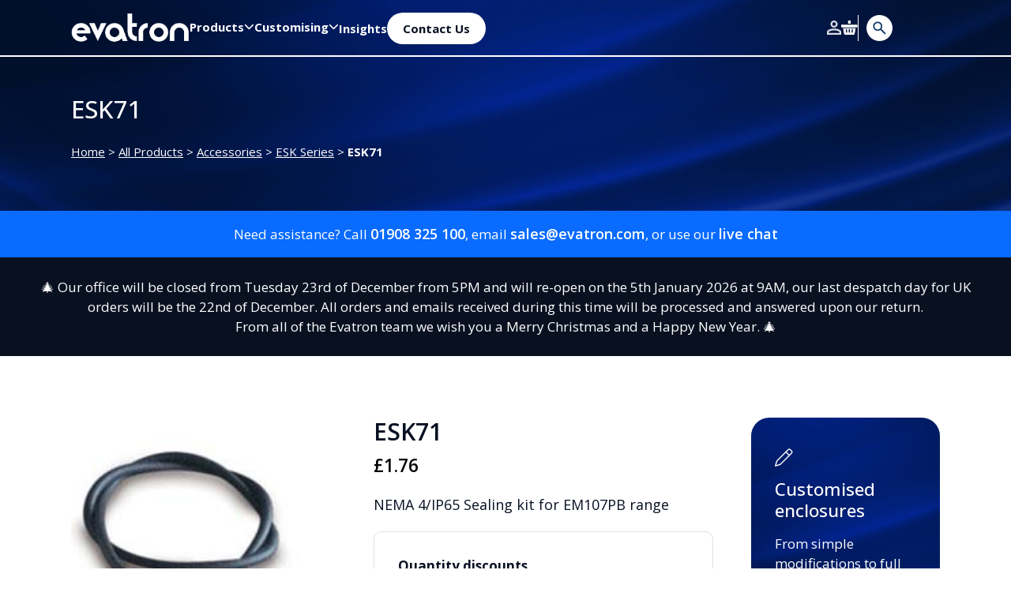

--- FILE ---
content_type: text/css
request_url: https://evatron.com/wp-content/themes/evatron/style.min.css?ver=1.1
body_size: 6995
content:
@import"https://fonts.googleapis.com/css2?family=Open+Sans:ital,wght@0,300..800;1,300..800&display=swap";.bg-lgrey{background:#f2f2f2}html{height:100%}body{margin:0;font-family:"Open Sans",serif;color:#071122;display:-webkit-box;display:-ms-flexbox;display:flex;-webkit-box-orient:vertical;-webkit-box-direction:normal;-ms-flex-direction:column;flex-direction:column;min-height:100%;font-size:1.0625rem}main{-webkit-box-flex:1;-ms-flex:1;flex:1}.container{padding-left:20px;padding-right:20px}@media(min-width: 1400px){.container{max-width:1390px}}a{color:#0680c4;text-decoration:none}h1,.h1,h2,.h2,h3,.h3,h4,.h4,h5,.h5{font-family:"Open Sans",serif}section h1,section .h1,section h2,section .h2,section h3,section .h3,section h4,section .h4,section h5,section .h5,section p{margin-bottom:1.1rem}h2,.h2,h1,.h1{font-size:1.56rem}@media(min-width: 992px){h2,.h2,h1,.h1{font-size:1.95rem}}h3,.h3{font-size:1.58rem}@media(min-width: 992px){h3,.h3{font-size:1.88rem}}h4,.h4{font-size:1.41rem}img{max-width:100%;height:auto}.btn,.button,.reset_variations,a.edit{border:none;border-color:#096bff;background:#096bff;background-color:#096bff !important;color:#fff !important;font-size:.875rem !important;font-weight:700 !important;border-radius:.625rem !important;padding:12px 20px !important;-webkit-transition:all .3s;transition:all .3s}.btn:hover,.button:hover,.reset_variations:hover,a.edit:hover{background:#183e6c !important}header{position:relative;color:#fff}header a{color:#fff}header .bg_img_base{position:absolute;top:0;left:0;width:100%;height:100%;-o-object-fit:cover;object-fit:cover}header .bg_img{position:absolute;bottom:0;left:0;width:100%;height:calc(100% - 72px);-o-object-fit:cover;object-fit:cover}header .topheader{position:relative;z-index:10}header .topheader.border{border:none !important;border-bottom:2px solid #fff !important}header .topheader .logo{width:150px}header .topheader .sidemenu{display:-webkit-box;display:-ms-flexbox;display:flex;gap:15px;-webkit-box-align:center;-ms-flex-align:center;align-items:center}header .topheader .sidemenu i{font-size:1.2rem;position:relative;top:2px}header .topheader .sidemenu img{display:block;height:18px;width:auto;cursor:pointer}header .topheader .sidemenu img.search{height:33px;border-left:1px solid #fff;padding-left:10px}header .menu{list-style:none;padding:0;margin:0;display:-webkit-box;display:-ms-flexbox;display:flex;gap:40px}header .menu #menu-item-104 a{background:#fff;color:#071122;border-radius:40px;padding:10px 20px;-webkit-transition:all .3s;transition:all .3s}header .menu #menu-item-104 a:hover{background:#096bff;color:#fff}header .menu #custom-menu-item{width:100%;border-bottom:1px solid;-webkit-column-span:all;-moz-column-span:all;column-span:all;padding-bottom:10px;font-size:1.41631rem;font-weight:600;margin-bottom:10px}header .menu a{text-decoration:none;font-size:.9375rem;font-weight:700}header .menu li.menu-item-has-children{position:relative}header .menu li.menu-item-has-children>a{display:-webkit-box;display:-ms-flexbox;display:flex;-webkit-box-align:center;-ms-flex-align:center;align-items:center;gap:10px}header .menu li.menu-item-has-children>a:after{font-family:"Font Awesome 6 Pro";content:"";font-weight:900;font-size:.8rem}header .menu li.menu-item-has-children:hover>.sub-menu{display:block}header .menu .sub-menu{display:none;position:absolute;color:#071122;border-radius:15px;list-style:none;padding:20px;left:50%;-webkit-transform:translateX(-50%);transform:translateX(-50%);min-width:300px;margin:auto;padding-top:80px}header .menu .sub-menu>*{-webkit-column-break-inside:avoid;-moz-column-break-inside:avoid;break-inside:avoid}header .menu .sub-menu a{font-size:.9375rem;font-weight:600;padding:15px 0;color:#071122;display:block}header .menu .sub-menu a:hover{color:#096bff}header .menu .sub-menu a span{display:-webkit-box;display:-ms-flexbox;display:flex;-webkit-box-align:baseline;-ms-flex-align:baseline;align-items:baseline}header .menu .sub-menu a span:before{content:url(assets/icons/arrow-right-mobile-menu.svg);margin-right:10px;vertical-align:middle;background:#fff;display:-webkit-inline-box;display:-ms-inline-flexbox;display:inline-flex;-webkit-box-align:end;-ms-flex-align:end;align-items:end;-webkit-box-pack:center;-ms-flex-pack:center;justify-content:center;border-radius:3px;-webkit-box-flex:0;-ms-flex:none;flex:none;display:-webkit-box;display:-ms-flexbox;display:flex;width:24px;height:24px;padding:6px 4px;-webkit-box-orient:vertical;-webkit-box-direction:normal;-ms-flex-direction:column;flex-direction:column;justify-content:center;-webkit-box-align:center;-ms-flex-align:center;align-items:center;gap:10px;-ms-flex-negative:0;flex-shrink:0;border-radius:4px;background:#f2f2f2}header .menu .sub-menu:before{content:"";background:#fff;position:absolute;bottom:0;left:0;width:100%;height:calc(100% - 60px);z-index:-1;border-radius:15px;-webkit-box-shadow:0 .5rem 1rem rgba(0,0,0,.15);box-shadow:0 .5rem 1rem rgba(0,0,0,.15)}header .menu #menu-item-150{position:static}header .menu #menu-item-150 .sub-menu{-webkit-column-count:4;-moz-column-count:4;column-count:4;-webkit-column-gap:20px;-moz-column-gap:20px;column-gap:20px;padding-left:300px;width:90vw;max-width:1300px;min-height:500px}header .menu #menu-item-150 .sub-menu li:first-child{position:absolute;width:250px;height:calc(100% + 20px);margin-left:-280px}header .menu #menu-item-150 .sub-menu li:first-child a{display:-webkit-box;display:-ms-flexbox;display:flex;-webkit-box-align:end;-ms-flex-align:end;align-items:end;-webkit-box-pack:center;-ms-flex-pack:center;justify-content:center;height:calc(100% - 120px);width:100%;background:url(assets/imgs/menu-bg.jpg);background-size:cover;background-position:center;border-radius:15px;overflow:hidden}header .menu #menu-item-150 .sub-menu li:first-child a span{background:#fff;padding:10px 19px;border-radius:8px}header .menu #menu-item-150 .sub-menu li:first-child a:hover span{color:#071122}header .menu #menu-item-150 .sub-menu li:not(:first-child):not(:nth-child(2)){display:inline-block;width:100%;vertical-align:top;-webkit-box-sizing:border-box;box-sizing:border-box}header .menu #menu-item-150 .sub-menu li:not(:first-child):not(:nth-child(2)) a{min-height:100px;display:-webkit-box;display:-ms-flexbox;display:flex;-webkit-box-align:start;-ms-flex-align:start;align-items:flex-start}header .mainheader{position:relative}header .mainheader .title_caption{font-size:1.2rem;max-width:800px;line-height:1.4}header .mainheader .thumbnail img{max-height:400px;width:auto;display:block;margin:auto;border-radius:10px;overflow:hidden}header .mainheader .header-content a{text-decoration:underline !important}header .header_filters{display:-webkit-box;display:-ms-flexbox;display:flex;-webkit-box-orient:vertical;-webkit-box-direction:normal;-ms-flex-direction:column;flex-direction:column;background:#fff;padding:30px;border-radius:10px;gap:25px;-webkit-box-shadow:var(--bs-box-shadow) !important;box-shadow:var(--bs-box-shadow) !important}header .header_filters form{display:-webkit-box;display:-ms-flexbox;display:flex;-webkit-box-orient:vertical;-webkit-box-direction:normal;-ms-flex-direction:column;flex-direction:column;gap:25px}header .header_filters form label{color:#000;font-size:1.0625rem;font-style:normal;font-weight:700;margin-bottom:10px}header .header_filters form input:not(.btn){width:100%;border-radius:.625rem;border:1px solid #bebebe;padding:10px}header .header_filters form .btn{width:100%;-webkit-box-pack:center;-ms-flex-pack:center;justify-content:center}@media(min-width: 992px){header .header_filters form{-webkit-box-orient:horizontal;-webkit-box-direction:normal;-ms-flex-direction:row;flex-direction:row;-webkit-box-align:end;-ms-flex-align:end;align-items:flex-end}header .header_filters form:first-child{min-width:35%}header .header_filters form:first-child .control.is-expanded{width:100%}}@media(min-width: 992px){header .header_filters{-webkit-box-orient:horizontal;-webkit-box-direction:normal;-ms-flex-direction:row;flex-direction:row}}header #search_modal{display:none;position:fixed;top:0;left:0;width:100%;height:100%;z-index:100;background:rgba(0,0,0,.55);padding-top:100px;overflow:auto;padding:70px 0}header #search_modal .modal_filters{display:none}.cat-has-thumb .mainheader{display:-webkit-box;display:-ms-flexbox;display:flex;-webkit-box-align:center;-ms-flex-align:center;align-items:center;-webkit-box-pack:center;-ms-flex-pack:center;justify-content:center;min-height:65vh}.cat-has-thumb .mainheader .thumbnail{position:absolute;top:0;left:0;width:100%;height:100%}.cat-has-thumb .mainheader .thumbnail img{width:100%;height:100%;-o-object-fit:cover;object-fit:cover;z-index:0;border-radius:0px;max-height:unset}.cat-has-thumb .header-content{background:rgba(242,242,242,.65);border-radius:1.4375rem;padding:50px 30px;max-width:700px;color:#000;position:relative;z-index:2}.cat-has-thumb .header-content a{color:#000}.cat-has-thumb .header-content #breadcrumbs{margin:0}.cat-has-thumb .topheader.border{border-bottom:none !important}.mobile-menu{display:none;background:#183e6c;position:fixed;left:0;top:0;width:100%;height:100%;z-index:2;color:#fff;padding-top:100px;overflow:auto;padding-bottom:100px}.mobile-menu a{text-decoration:none;display:block;font-size:1.375rem;font-style:normal;font-weight:600;line-height:normal;font-family:"Open Sans",serif;padding:25px 0;border-bottom:1px solid #fff;color:#fff}.mobile-menu a:before{content:url(assets/icons/arrow-right-mobile-menu.svg);margin-right:20px;vertical-align:middle;background:#fff;width:23px;height:23px;display:-webkit-inline-box;display:-ms-inline-flexbox;display:inline-flex;-webkit-box-align:end;-ms-flex-align:end;align-items:end;-webkit-box-pack:center;-ms-flex-pack:center;justify-content:center;border-radius:3px}.mobile-menu .menu>li:last-child a{border:none;display:-webkit-box;display:-ms-flexbox;display:flex;-webkit-box-pack:center;-ms-flex-pack:center;justify-content:center;-webkit-box-align:center;-ms-flex-align:center;align-items:center;background:#fff;color:#183e6c;border-radius:10px;margin-top:20px}.mobile-menu .menu>li:last-child a:before{font-family:"Font Awesome 6 Pro";content:"";font-weight:900;margin-right:20px;-webkit-font-smoothing:antialiased;font-size:1.2rem}.mobile-menu .menu{list-style:none;padding:0;margin:0}.mobile-menu .menu>li.active>a{position:relative}.mobile-menu .menu>li.active>a:before{position:absolute;right:0;-webkit-transform:rotate(180deg);transform:rotate(180deg)}.mobile-menu .menu .sub-menu{display:none;list-style:none;padding:0;margin:0;padding-top:10px}.mobile-menu .menu .sub-menu a{border:none;font-size:.9375rem;font-style:normal;font-weight:600;line-height:normal;padding:20px 0}.header_cta{background:#096bff;color:#fff;text-align:center;position:relative}.header_cta p,.header_cta a{font-size:1.125rem}.header_cta a{color:#fff;font-weight:600;text-decoration:none}.header_cta p:last-child{margin-bottom:0}.product-groups .title{font-size:1.88794rem;font-style:normal;font-weight:600;line-height:normal}.product-groups .eachprodcat{padding:25px;border-radius:1.4375rem;border:1px solid #bebebe;height:100%;background:#fff}.product-groups .eachprodcat a{text-decoration:none;display:-webkit-box;display:-ms-flexbox;display:flex;-webkit-box-orient:vertical;-webkit-box-direction:normal;-ms-flex-direction:column;flex-direction:column;-webkit-box-pack:justify;-ms-flex-pack:justify;justify-content:space-between;height:100%;color:inherit}.product-groups .eachprodcat .arrow-right{display:block;width:35px;margin-left:auto}.product-groups .eachprodcat h3{font-size:1.41631rem;font-style:normal;font-weight:600;line-height:normal}footer{background:#071122;color:#fff}footer a{text-decoration:none;color:#fff}footer a:hover{color:#105a91}footer .logo{width:200px}footer .menu{list-style:none;padding:0;margin:0}footer .menu a{margin-bottom:15px;display:block}footer .menu a:before{content:url(assets/icons/arrow-right-footer.svg);margin-right:20px;vertical-align:middle;background:#105a91;width:23px;height:23px;display:-webkit-inline-box;display:-ms-inline-flexbox;display:inline-flex;-webkit-box-align:end;-ms-flex-align:end;align-items:end;-webkit-box-pack:center;-ms-flex-pack:center;justify-content:center;border-radius:3px}.calltoaction .cta-content{position:relative;overflow:hidden;border-radius:15px;color:#fff;padding:50px 30px}.calltoaction .cta-content .bg-img{position:absolute;top:0;left:0;width:100%;height:100%;-o-object-fit:cover;object-fit:cover}.calltoaction .cta-content p,.calltoaction .cta-content a,.calltoaction .cta-content h1,.calltoaction .cta-content h2,.calltoaction .cta-content h3,.calltoaction .cta-content h4,.calltoaction .cta-content h5{margin:0}.calltoaction .cta-content .position-relative{display:-webkit-box;display:-ms-flexbox;display:flex;-webkit-box-orient:vertical;-webkit-box-direction:normal;-ms-flex-direction:column;flex-direction:column;gap:20px}.calltoaction .cta-content a.btn{margin-top:15px;display:-webkit-inline-box;display:-ms-inline-flexbox;display:inline-flex;-webkit-box-align:center;-ms-flex-align:center;align-items:center;-webkit-box-pack:center;-ms-flex-pack:center;justify-content:center;gap:10px;background:#fff !important;color:#183e6c !important}.calltoaction .cta-content a.btn i{font-size:1.2rem}.calltoaction .cta-content a.btn:hover{background:#096bff !important;color:#fff !important}.cta{position:relative;border-radius:1.4375rem;overflow:hidden;margin-bottom:70px;color:#fff;display:-webkit-box;display:-ms-flexbox;display:flex;-webkit-box-orient:vertical;-webkit-box-direction:normal;-ms-flex-direction:column;flex-direction:column;gap:20px}.cta .bg-img{position:absolute;top:0;left:0;width:100%;height:100%;-o-object-fit:cover;object-fit:cover;z-index:-1}.cta p,.cta a,.cta h1,.cta h2,.cta h3,.cta h4,.cta h5{margin:0}.cta a.btn{margin-top:15px;display:-webkit-inline-box;display:-ms-inline-flexbox;display:inline-flex;-webkit-box-align:center;-ms-flex-align:center;align-items:center;-webkit-box-pack:center;-ms-flex-pack:center;justify-content:center;gap:10px;background:#fff !important;color:#183e6c !important}.cta a.btn i{font-size:1.2rem}.cta a.btn:hover{background:#096bff !important;color:#fff !important}.insights a.insight{text-decoration:none;border-radius:23px;border:1px solid #bebebe;padding:20px;display:-webkit-box;display:-ms-flexbox;display:flex;-webkit-box-orient:vertical;-webkit-box-direction:normal;-ms-flex-direction:column;flex-direction:column;-webkit-box-pack:justify;-ms-flex-pack:justify;justify-content:space-between;height:100%;color:inherit}.insights a.insight img{border-radius:1.4375rem}.insights a.insight .title{font-weight:600}.insights a.insight .arrow-right{display:block;width:35px;margin-left:auto}#dimension_modal{position:fixed;top:0;left:0;background:rgba(0,0,0,.66);z-index:10;width:100%;height:100%;display:-webkit-box;display:-ms-flexbox;display:flex;-webkit-box-align:center;-ms-flex-align:center;align-items:center;-webkit-box-pack:center;-ms-flex-pack:center;justify-content:center;padding:30px;display:none}#dimension_modal .content{display:none;position:relative}#dimension_modal .content i.fa-regular.fa-xmark{position:absolute;top:0px;right:0px;cursor:pointer;background:gray;color:#fff;padding:12px}.productfilters{border-bottom:1px solid #bebebe;background:#fff;padding:50px 0}.productfilters .filter_reset:before{font-family:"Font Awesome 6 Pro";content:"";font-weight:900;margin-right:10px}.productfilters .tlr_label{display:-webkit-box;display:-ms-flexbox;display:flex;-webkit-box-align:center;-ms-flex-align:center;align-items:center;gap:10px;position:relative;cursor:pointer}.productfilters .tlr_label:before{content:"";width:20px;height:20px;border:1px solid;border-radius:50%;display:inline-block}.productfilters #tlr_checkbox{display:none}.productfilters #tlr_checkbox:checked~label:after{content:"";width:14px;height:14px;background:#071122;border-radius:50%;display:inline-block;position:absolute;left:3px}.productfilters .col div{margin:0}.productfilters .col.reset{-ms-flex-line-pack:end;align-content:end}.productfilters .col.tolerance{display:-webkit-box;display:-ms-flexbox;display:flex;-webkit-box-orient:vertical;-webkit-box-direction:normal;-ms-flex-direction:column;flex-direction:column}.productfilters .col.tolerance label{-webkit-box-flex:1;-ms-flex:1;flex:1}.productfilters .facetwp-input-wrap{width:100%}.productfilters .facetwp-facet{display:-webkit-box;display:-ms-flexbox;display:flex;gap:10px;width:100%}.productfilters .facetwp-facet input,.productfilters .facetwp-facet select,.productfilters .facetwp-facet .fs-label-wrap{border-radius:.625rem;border:1px solid #bebebe;padding:10px}.productfilters .facetwp-facet select,.productfilters .facetwp-facet input[type=text]{width:100%;min-width:0}.productfilters .fs-wrap{width:100%}.productfilters .filter_label{font-size:1.0625rem;font-weight:700;margin-bottom:10px;display:block}.productfilters .facetwp-submit,.productfilters .filter_reset{border:none;border-radius:.625rem;background:var(--Unclicked-Hyperlink, #096bff);color:#fff;padding:15px 20px;border:none !important}@media(max-width: 677px){.productfilters .filters-toggle{font-weight:700;margin:0}.productfilters .filters-toggle.active i{-webkit-transform:rotate(-180deg);transform:rotate(-180deg)}.productfilters .filter-wrapper{border-radius:10px;border:1px solid #e2e2e2;padding:15px;display:-webkit-box;display:-ms-flexbox;display:flex;-webkit-box-orient:vertical;-webkit-box-direction:normal;-ms-flex-direction:column;flex-direction:column;gap:20px}.productfilters .filters-row{display:none}}@media(min-width: 678px){.productfilters .filters-row{display:-webkit-box !important;display:-ms-flexbox !important;display:flex !important}}.productlist{margin:70px 0}.productlist .eachproduct{border-radius:1.4375rem;border:1px solid #bebebe;padding:20px;height:100%}.productlist .eachproduct .onsale{display:inline-block;background:red;color:#fff;border-radius:5px;padding:1px 7px;margin-bottom:15px;font-size:.79706rem;top:20px;right:28px;left:unset;width:auto;min-height:unset;line-height:2}.productlist .eachproduct .woocommerce-product-link{display:none}.productlist .eachproduct a{text-decoration:none;color:inherit}.productlist .eachproduct a .img_wrapper{margin-bottom:20px;text-align:center}.productlist .eachproduct a .woocommerce-loop-product__title{font-size:1.41631rem;font-style:normal;font-weight:600;line-height:normal;border-bottom:1px solid #bebebe;padding-bottom:20px}.productlist .eachproduct a .product-dimensions{font-size:1.125rem;font-weight:400;margin-bottom:15px}.productlist .eachproduct a .price{font-size:1.0625rem !important;font-weight:700;color:#000 !important}.productlist .eachproduct a .price del{color:red;opacity:1 !important}.woocommerce-message,.woocommerce-info{border-top-color:#096bff;display:-webkit-box;display:-ms-flexbox;display:flex;-webkit-box-align:center;-ms-flex-align:center;align-items:center;gap:20px;-webkit-box-pack:justify;-ms-flex-pack:justify;justify-content:space-between;-webkit-box-shadow:var(--bs-box-shadow) !important;box-shadow:var(--bs-box-shadow) !important;outline:none}.woocommerce-message:before,.woocommerce-info:before{color:#096bff;top:50%;-webkit-transform:translateY(-50%);transform:translateY(-50%)}.woocommerce-message:after,.woocommerce-info:after{display:none}.single-product .onsale{display:none}.single-product .product.sale .entry-summary:before{content:"Sale";display:inline-block;background:red;color:#fff;border-radius:5px;padding:1px 7px;margin-bottom:15px;font-size:.79706rem}.single-product .price del{color:red;opacity:1 !important}.single-product .woocommerce-notices-wrapper{margin-top:30px}.single-product .woocommerce-notices-wrapper .button{background-color:#096bff;color:#fff;font-size:.875rem;font-weight:700;border-radius:.625rem;padding:20px}.single-product section.up-sells.upsells.products{margin:70px 0}.single-product section.related.products{margin-bottom:100px}.single-product h2{font-style:normal;font-weight:600;margin-bottom:30px}.single-product .entry-summary,.single-product .woocommerce-product-gallery{width:100% !important}.single-product .entry-summary .product_title,.single-product .woocommerce-product-gallery .product_title{font-size:1.88794rem;font-weight:600}.single-product .entry-summary .price,.single-product .woocommerce-product-gallery .price{font-size:1.41631rem !important;color:#000 !important;font-weight:600}.single-product .entry-summary .product-dimensions,.single-product .woocommerce-product-gallery .product-dimensions{font-size:1.125rem;font-weight:700}.single-product .entry-summary .woocommerce-product-details__short-description,.single-product .woocommerce-product-gallery .woocommerce-product-details__short-description{margin:20px 0;font-size:1.125rem;font-weight:400}.single-product .entry-summary .variations_form select,.single-product .woocommerce-product-gallery .variations_form select{border-radius:.625rem;border:1px solid #e2e2e2;padding:10px}.single-product .entry-summary .rp_wcdpd_product_page,.single-product .woocommerce-product-gallery .rp_wcdpd_product_page{margin:0;border-radius:.625rem;border:1px solid #e2e2e2;padding:30px}.single-product .entry-summary .rp_wcdpd_product_page .rp_wcdpd_product_page_title,.single-product .woocommerce-product-gallery .rp_wcdpd_product_page .rp_wcdpd_product_page_title{font-size:1.0625rem;font-weight:700;margin-bottom:15px}.single-product .entry-summary .rp_wcdpd_product_page td,.single-product .woocommerce-product-gallery .rp_wcdpd_product_page td{padding:10px 0}.single-product .entry-summary form.cart,.single-product .woocommerce-product-gallery form.cart{display:-webkit-box;display:-ms-flexbox;display:flex;-webkit-box-orient:vertical;-webkit-box-direction:normal;-ms-flex-direction:column;flex-direction:column;-ms-flex-wrap:wrap;flex-wrap:wrap;gap:10px;-webkit-box-pack:justify;-ms-flex-pack:justify;justify-content:space-between}.single-product .entry-summary form.cart .single_variation_wrap,.single-product .woocommerce-product-gallery form.cart .single_variation_wrap{width:100%}.single-product .entry-summary form.cart .quantity,.single-product .woocommerce-product-gallery form.cart .quantity{display:-webkit-box;display:-ms-flexbox;display:flex;width:100%;-webkit-box-pack:center;-ms-flex-pack:center;justify-content:center;-webkit-box-align:center;-ms-flex-align:center;align-items:center;margin:25px 0 !important;-webkit-box-ordinal-group:2;-ms-flex-order:1;order:1;border-radius:10px;background:#f2f2f2;padding:15px 0}.single-product .entry-summary form.cart .quantity .quantity-label,.single-product .woocommerce-product-gallery form.cart .quantity .quantity-label{font-size:.875rem;font-weight:700;margin-right:10px;-webkit-box-ordinal-group:2;-ms-flex-order:1;order:1}.single-product .entry-summary form.cart .quantity input,.single-product .woocommerce-product-gallery form.cart .quantity input{border-radius:.625rem;border:1px solid #000;padding:10px;-moz-appearance:textfield;margin:0 10px;-webkit-box-ordinal-group:4;-ms-flex-order:3;order:3}.single-product .entry-summary form.cart .quantity input::-webkit-outer-spin-button,.single-product .entry-summary form.cart .quantity input::-webkit-inner-spin-button,.single-product .woocommerce-product-gallery form.cart .quantity input::-webkit-outer-spin-button,.single-product .woocommerce-product-gallery form.cart .quantity input::-webkit-inner-spin-button{-webkit-appearance:none;margin:0}.single-product .entry-summary form.cart .quantity button,.single-product .woocommerce-product-gallery form.cart .quantity button{background:rgba(0,0,0,0);border:none;outline:none;border:1px solid #000;padding:20px;border-radius:50%;width:30px;height:30px;display:-webkit-box;display:-ms-flexbox;display:flex;-webkit-box-align:center;-ms-flex-align:center;align-items:center;-webkit-box-pack:center;-ms-flex-pack:center;justify-content:center;font-size:1rem;color:#000;-webkit-transition:all .3s;transition:all .3s}.single-product .entry-summary form.cart .quantity button:hover,.single-product .woocommerce-product-gallery form.cart .quantity button:hover{background:#096bff;color:#fff;border-color:#096bff}.single-product .entry-summary form.cart .quantity button.plus,.single-product .woocommerce-product-gallery form.cart .quantity button.plus{-webkit-box-ordinal-group:5;-ms-flex-order:4;order:4}.single-product .entry-summary form.cart .quantity button.minus,.single-product .woocommerce-product-gallery form.cart .quantity button.minus{-webkit-box-ordinal-group:3;-ms-flex-order:2;order:2}.single-product .entry-summary form.cart .single_add_to_cart_button,.single-product .woocommerce-product-gallery form.cart .single_add_to_cart_button{-webkit-box-ordinal-group:4;-ms-flex-order:3;order:3;background:#096bff;white-space:nowrap}.single-product .entry-summary form.cart .single_add_to_cart_button:before,.single-product .woocommerce-product-gallery form.cart .single_add_to_cart_button:before{content:url(assets/icons/basket.svg);display:block;width:25px;height:auto}.single-product .entry-summary form.cart .single_add_to_cart_button:hover,.single-product .woocommerce-product-gallery form.cart .single_add_to_cart_button:hover{background:#071122 !important}.single-product .entry-summary form.cart .single_add_to_cart_button,.single-product .entry-summary form.cart .samplebutton,.single-product .woocommerce-product-gallery form.cart .single_add_to_cart_button,.single-product .woocommerce-product-gallery form.cart .samplebutton{width:100%;display:-webkit-box;display:-ms-flexbox;display:flex;-webkit-box-pack:center;-ms-flex-pack:center;justify-content:center;-webkit-box-align:center;-ms-flex-align:center;align-items:center;gap:10px;height:60px !important;border-radius:10px;font-size:.875rem;border:none !important}.single-product .entry-summary form.cart .samplebutton,.single-product .woocommerce-product-gallery form.cart .samplebutton{-webkit-box-ordinal-group:3;-ms-flex-order:2;order:2;background:rgba(0,0,0,0) !important;border:1px solid #183e6c !important;color:#183e6c !important}.single-product .entry-summary form.cart .samplebutton:before,.single-product .woocommerce-product-gallery form.cart .samplebutton:before{content:url(assets/icons/plus-circle.svg);display:block;width:20px;height:20px}.single-product .entry-summary form.cart .samplebutton:hover,.single-product .woocommerce-product-gallery form.cart .samplebutton:hover{background:#071122 !important;color:#fff !important}.single-product .entry-summary form.cart .samplebutton:hover:before,.single-product .woocommerce-product-gallery form.cart .samplebutton:hover:before{content:url(assets/icons/plus-circle-white.svg)}@media(min-width: 1200px){.single-product .entry-summary form.cart,.single-product .woocommerce-product-gallery form.cart{-webkit-box-orient:horizontal;-webkit-box-direction:normal;-ms-flex-direction:row;flex-direction:row}.single-product .entry-summary form.cart .single_add_to_cart_button,.single-product .entry-summary form.cart .samplebutton,.single-product .woocommerce-product-gallery form.cart .single_add_to_cart_button,.single-product .woocommerce-product-gallery form.cart .samplebutton{width:calc(50% - 10px)}}.single-product .shop_attributes_wrapper{border-radius:.625rem !important;border:1px solid #e2e2e2 !important;padding:20px !important;width:100%}.single-product .shop_attributes_wrapper .shop_attributes{border:none;margin:0;width:100%}.single-product .shop_attributes_wrapper .shop_attributes th,.single-product .shop_attributes_wrapper .shop_attributes td{width:auto !important;max-width:100px !important;background:rgba(0,0,0,0) !important}.single-product .shop_attributes_wrapper .shop_attributes tr{width:100%}.single-product .shop_attributes_wrapper .shop_attributes tr th img{border-radius:10px;background:#e2e2e2;padding:10px;width:40px}.single-product .shop_attributes_wrapper .shop_attributes tr th,.single-product .shop_attributes_wrapper .shop_attributes tr td{padding:20px 0;border:none;border-bottom:1px solid #000;font-style:normal;background:rgba(0,0,0,0) !important}.single-product .shop_attributes_wrapper .shop_attributes tr th span,.single-product .shop_attributes_wrapper .shop_attributes tr td span{display:-webkit-box;display:-ms-flexbox;display:flex;-webkit-box-align:center;-ms-flex-align:center;align-items:center;gap:20px}@media(min-width: 1200px){.single-product .shop_attributes_wrapper .shop_attributes tr th span,.single-product .shop_attributes_wrapper .shop_attributes tr td span{gap:50px}}.single-product .shop_attributes_wrapper .shop_attributes tr:last-child th,.single-product .shop_attributes_wrapper .shop_attributes tr:last-child td{border:none}.single-product .shop_attributes_wrapper .btn.tech-drawing{margin:25px 0;background:rgba(0,0,0,0) !important;border-radius:.625rem;border:1px solid #183e6c !important;color:#183e6c !important;display:-webkit-box;display:-ms-flexbox;display:flex;-webkit-box-pack:center;-ms-flex-pack:center;justify-content:center;-webkit-box-align:center;-ms-flex-align:center;align-items:center;gap:10px;font-style:normal;font-size:.875rem;font-style:normal;font-weight:700;width:393px;max-width:100%;height:60px}.single-product .shop_attributes_wrapper .btn.tech-drawing:hover{background:#183e6c !important;color:#fff !important}.single-product .shop_attributes_wrapper .categories{border:none}.single-product .shop_attributes_wrapper .categories strong{margin-right:10px}.single-product .shop_attributes_wrapper .categories a{text-decoration:none;color:#096bff;font-size:1rem;font-weight:700;font-style:normal}.single-product .shop_attributes_wrapper .categories a:hover{text-decoration:underline}@media(min-width: 1200px){.single-product .shop_attributes_wrapper{padding:30px 40px !important}}.single-product .product_info_box{padding:40px 30px;border-radius:23px;background-color:#183e6c;color:#fff;margin-bottom:30px;background:url(assets/imgs/evatron-header-bg-scaled.jpg);background-size:cover;background-position:center}.single-product .product_info_box h4 i{display:block;margin-bottom:15px}.select2-selection{border-radius:.625rem !important;border:1px solid #e2e2e2 !important;height:45px !important}.select2-selection .select2-selection__rendered{line-height:40px !important}.select2-selection .select2-selection__arrow{top:8px !important}select{border-radius:.625rem;border:1px solid #bebebe;padding:10px;width:100%;-webkit-appearance:none;-moz-appearance:none;background:rgba(0,0,0,0);background-image:url("data:image/svg+xml,%3Csvg  height='15' xmlns='http://www.w3.org/2000/svg' viewBox='0 0 512 512'%3E%3Cpath d='M233.4 406.6c12.5 12.5 32.8 12.5 45.3 0l192-192c12.5-12.5 12.5-32.8 0-45.3s-32.8-12.5-45.3 0L256 338.7 86.6 169.4c-12.5-12.5-32.8-12.5-45.3 0s-12.5 32.8 0 45.3l192 192z'/%3E%3C/svg%3E");background-repeat:no-repeat;background-position-x:calc(100% - 10px);background-position-y:13px}.page-basket .woocommerce-shipping-fields,.page-checkout .woocommerce-shipping-fields{margin:30px 0}.page-basket .woocommerce-shipping-fields h3#ship-to-different-address,.page-checkout .woocommerce-shipping-fields h3#ship-to-different-address{margin-bottom:0}.page-basket .woocommerce-shipping-fields h3#ship-to-different-address label,.page-checkout .woocommerce-shipping-fields h3#ship-to-different-address label{margin:0}.page-basket .woocommerce-shipping-fields h3#ship-to-different-address label span,.page-checkout .woocommerce-shipping-fields h3#ship-to-different-address label span{cursor:pointer;font-size:1.41631rem;position:relative}.page-basket .woocommerce-shipping-fields h3#ship-to-different-address label span:before,.page-checkout .woocommerce-shipping-fields h3#ship-to-different-address label span:before{content:"";display:inline-block;width:19px;height:19px;border-radius:50%;border:1px solid;-webkit-box-flex:0;-ms-flex:none;flex:none;margin-right:5px;position:relative;top:2px;-webkit-transition:all .3s;transition:all .3s}.page-basket .woocommerce-shipping-fields h3#ship-to-different-address label input,.page-checkout .woocommerce-shipping-fields h3#ship-to-different-address label input{display:none}.page-basket .woocommerce-shipping-fields h3#ship-to-different-address label input:checked~span::before,.page-checkout .woocommerce-shipping-fields h3#ship-to-different-address label input:checked~span::before{color:#096bff}.page-basket .woocommerce-shipping-fields h3#ship-to-different-address label input:checked~span:after,.page-checkout .woocommerce-shipping-fields h3#ship-to-different-address label input:checked~span:after{content:"";background:#096bff;border-radius:50%;position:absolute;left:4px;top:11px;width:11px;height:11px}.page-basket .woocommerce-shipping-fields .shipping_address,.page-checkout .woocommerce-shipping-fields .shipping_address{padding-top:30px}.page-basket #payment .woocommerce-form__label-for-checkbox input,.page-checkout #payment .woocommerce-form__label-for-checkbox input{display:none}.page-basket #payment .woocommerce-form__label-for-checkbox input~span,.page-checkout #payment .woocommerce-form__label-for-checkbox input~span{cursor:pointer;position:relative}.page-basket #payment .woocommerce-form__label-for-checkbox input~span:before,.page-checkout #payment .woocommerce-form__label-for-checkbox input~span:before{content:"";display:inline-block;width:17px;height:17px;border-radius:50%;border:1px solid;-webkit-box-flex:0;-ms-flex:none;flex:none;margin-right:5px;position:relative;top:2px;-webkit-transition:all .3s;transition:all .3s}.page-basket #payment .woocommerce-form__label-for-checkbox input:checked~span::before,.page-checkout #payment .woocommerce-form__label-for-checkbox input:checked~span::before{color:#096bff}.page-basket #payment .woocommerce-form__label-for-checkbox input:checked~span:after,.page-checkout #payment .woocommerce-form__label-for-checkbox input:checked~span:after{content:"";background:#096bff;border-radius:50%;position:absolute;left:3px;top:6px;width:11px;height:11px}.page-basket .quantity .quantity-label,.page-basket .quantity button,.page-checkout .quantity .quantity-label,.page-checkout .quantity button{display:none}.page-basket .button,.page-checkout .button{padding:20px !important}.page-basket .woocommerce,.page-checkout .woocommerce{padding:70px 0}.page-basket .woocommerce label,.page-checkout .woocommerce label{font-size:1.0625rem;font-weight:600;margin-bottom:15px}.page-basket .woocommerce .woocommerce-cart-form,.page-checkout .woocommerce .woocommerce-cart-form{border-radius:.625rem;border:1px solid #e2e2e2;padding:20px;margin-bottom:70px}.page-basket .woocommerce .woocommerce-cart-form table,.page-checkout .woocommerce .woocommerce-cart-form table{border:none}.page-basket .woocommerce .woocommerce-cart-form table a,.page-checkout .woocommerce .woocommerce-cart-form table a{text-decoration:none}.page-basket .woocommerce .woocommerce-cart-form table th,.page-checkout .woocommerce .woocommerce-cart-form table th{font-size:1.0625rem;font-style:normal;font-weight:700}.page-basket .woocommerce .woocommerce-cart-form table td,.page-basket .woocommerce .woocommerce-cart-form table th,.page-checkout .woocommerce .woocommerce-cart-form table td,.page-checkout .woocommerce .woocommerce-cart-form table th{padding:15px 0}.page-basket .woocommerce .woocommerce-cart-form table input,.page-checkout .woocommerce .woocommerce-cart-form table input{border-radius:.625rem;border:1px solid #e2e2e2;padding:10px}.page-basket .woocommerce .woocommerce-cart-form table .product-name,.page-checkout .woocommerce .woocommerce-cart-form table .product-name{font-weight:600}.page-basket .woocommerce .woocommerce-cart-form table .product-thumbnail img,.page-checkout .woocommerce .woocommerce-cart-form table .product-thumbnail img{width:80px}.page-basket .woocommerce .woocommerce-cart-form .actions .coupon input,.page-checkout .woocommerce .woocommerce-cart-form .actions .coupon input{min-width:200px;border-radius:.625rem;border:1px solid #e2e2e2;padding:15px !important;height:100%}.page-basket .woocommerce h2,.page-basket .woocommerce h3,.page-checkout .woocommerce h2,.page-checkout .woocommerce h3{font-size:1.88794rem;font-weight:600;margin-bottom:30px;color:#071122}.page-basket .woocommerce input,.page-basket .woocommerce textarea,.page-checkout .woocommerce input,.page-checkout .woocommerce textarea{border-radius:.625rem !important;border:1px solid #e2e2e2 !important;padding:15px !important}.page-basket .woocommerce input.qty,.page-basket .woocommerce textarea.qty,.page-checkout .woocommerce input.qty,.page-checkout .woocommerce textarea.qty{padding:15px 0 !important}.page-basket .woocommerce .cart_totals table,.page-checkout .woocommerce .cart_totals table{border-radius:.625rem}.page-basket #customer_details,.page-checkout #customer_details{margin-bottom:30px}.page-basket #customer_details>div,.page-checkout #customer_details>div{width:100%}@media(min-width: 576px){.page-basket #customer_details>div .woocommerce-billing-fields__field-wrapper,.page-checkout #customer_details>div .woocommerce-billing-fields__field-wrapper{display:-webkit-box;display:-ms-flexbox;display:flex;-ms-flex-wrap:wrap;flex-wrap:wrap;-webkit-box-align:end;-ms-flex-align:end;align-items:flex-end;gap:5px}.page-basket #customer_details>div .woocommerce-billing-fields__field-wrapper .form-row,.page-checkout #customer_details>div .woocommerce-billing-fields__field-wrapper .form-row{width:calc(50% - 2.5px);margin:0}}.page-basket #customer_details>div .select2-selection,.page-checkout #customer_details>div .select2-selection{margin:0 !important;height:55px !important}.page-basket #customer_details>div .select2-selection .select2-selection__rendered,.page-checkout #customer_details>div .select2-selection .select2-selection__rendered{height:55px !important;line-height:37px !important}.page-basket #customer_details>div .select2-selection .select2-selection__arrow,.page-checkout #customer_details>div .select2-selection .select2-selection__arrow{top:0px !important}.page-basket .woocommerce-checkout-review-order .shop_table,.page-checkout .woocommerce-checkout-review-order .shop_table{border-radius:15px}.page-basket .woocommerce-checkout-review-order .shop_table th,.page-basket .woocommerce-checkout-review-order .shop_table td,.page-checkout .woocommerce-checkout-review-order .shop_table th,.page-checkout .woocommerce-checkout-review-order .shop_table td{padding:15px !important}.page-basket .woocommerce-checkout-review-order #shipping_method label,.page-checkout .woocommerce-checkout-review-order #shipping_method label{cursor:pointer;position:relative}.page-basket .woocommerce-checkout-review-order #shipping_method label:before,.page-checkout .woocommerce-checkout-review-order #shipping_method label:before{content:"";display:inline-block;width:15px;height:15px;border-radius:50%;border:1px solid;-webkit-box-flex:0;-ms-flex:none;flex:none;margin-right:5px;position:relative;top:2px;-webkit-transition:all .3s;transition:all .3s}.page-basket .woocommerce-checkout-review-order #shipping_method input,.page-checkout .woocommerce-checkout-review-order #shipping_method input{display:none}.page-basket .woocommerce-checkout-review-order #shipping_method input:checked~label::before,.page-checkout .woocommerce-checkout-review-order #shipping_method input:checked~label::before{color:#096bff}.page-basket .woocommerce-checkout-review-order #shipping_method input:checked~label:after,.page-checkout .woocommerce-checkout-review-order #shipping_method input:checked~label:after{content:"";background:#096bff;border-radius:50%;position:absolute;left:3px;top:8px;width:9px;height:9px}.page-basket .woocommerce-form-coupon-toggle .woocommerce-info,.page-checkout .woocommerce-form-coupon-toggle .woocommerce-info{padding:20px;-webkit-box-orient:vertical;-webkit-box-direction:normal;-ms-flex-direction:column;flex-direction:column}.page-basket .woocommerce-form-coupon-toggle .woocommerce-info:before,.page-checkout .woocommerce-form-coupon-toggle .woocommerce-info:before{display:none}@media(min-width: 768px){.page-basket .woocommerce-form-coupon-toggle .woocommerce-info,.page-checkout .woocommerce-form-coupon-toggle .woocommerce-info{-webkit-box-orient:horizontal;-webkit-box-direction:normal;-ms-flex-direction:row;flex-direction:row}}.facetwp-per-page{display:none}.pagination{display:-webkit-box;display:-ms-flexbox;display:flex;-webkit-box-pack:end;-ms-flex-pack:end;justify-content:end;-webkit-box-align:center;-ms-flex-align:center;align-items:center;gap:10px}.pagination .facetwp-pager .facetwp-pager{display:-webkit-box;display:-ms-flexbox;display:flex;-webkit-box-pack:end;-ms-flex-pack:end;justify-content:flex-end;-webkit-box-align:center;-ms-flex-align:center;align-items:center;margin-bottom:70px}.pagination .facetwp-pager .facetwp-pager .facetwp-page{text-decoration:none;color:#bebebe;font-size:17px;font-weight:400}.pagination .facetwp-pager .facetwp-pager .facetwp-page.active{border-radius:10px;background:#183e6c;width:48px;height:50px;display:-webkit-box;display:-ms-flexbox;display:flex;-webkit-box-align:center;-ms-flex-align:center;align-items:center;-webkit-box-pack:center;-ms-flex-pack:center;justify-content:center;color:#fff}.pagination .page-numbers{text-decoration:none;color:#bebebe;font-size:17px;font-weight:400}.pagination .page-numbers.current{border-radius:10px;background:#183e6c;width:48px;height:50px;display:-webkit-box;display:-ms-flexbox;display:flex;-webkit-box-align:center;-ms-flex-align:center;align-items:center;-webkit-box-pack:center;-ms-flex-pack:center;justify-content:center;color:#fff}#breadcrumbs{font-size:.9375rem}#breadcrumbs .breadcrumb_last{font-weight:700}#breadcrumbs a{text-decoration:none}.blog .pagination{margin-top:70px}.blog-posts{padding:70px 0}.blog-posts .eachblogpost{border-radius:1.4375rem;border:1px solid #bebebe;overflow:hidden;padding:20px;height:100%}.blog-posts .eachblogpost a{text-decoration:none;color:inherit;display:-webkit-box;display:-ms-flexbox;display:flex;-webkit-box-orient:vertical;-webkit-box-direction:normal;-ms-flex-direction:column;flex-direction:column;-webkit-box-pack:justify;-ms-flex-pack:justify;justify-content:space-between;height:100%}.blog-posts .eachblogpost a .arrow-right{-ms-flex-item-align:end;align-self:end}.blog-posts .eachblogpost a .img{height:200px;text-align:center}.blog-posts .eachblogpost a .img img{border-radius:1.4375rem;max-height:100%}.blog-posts .eachblogpost a h2{font-size:1.41631rem;font-weight:600}.imagetext{padding:0 25px}.imagetext .row{padding:3rem 1.5rem;border-radius:2.5rem !important;overflow:hidden}.imagetext img{border-radius:2.5rem;display:block;width:100%;height:100%;-o-object-fit:cover;object-fit:cover}@media(min-width: 992px){.imagetext.rightleft .row{-webkit-box-orient:horizontal;-webkit-box-direction:reverse;-ms-flex-direction:row-reverse;flex-direction:row-reverse}}#accordion .accordion-item{border-radius:.625rem;border:1px solid #e2e2e2;padding:20px;margin-bottom:15px}#accordion .accordion-item .accordion-toggle{font-size:1.2rem;font-weight:600;margin:0;cursor:pointer;display:-webkit-box;display:-ms-flexbox;display:flex;-webkit-box-pack:justify;-ms-flex-pack:justify;justify-content:space-between;-webkit-box-align:center;-ms-flex-align:center;align-items:center}#accordion .accordion-item .accordion-toggle i{-webkit-transition:all .3s;transition:all .3s}#accordion .accordion-item .accordion-toggle.active i{-webkit-transform:rotate(180deg);transform:rotate(180deg)}#accordion .accordion-item .accordion-content{display:none;padding-top:20px}#accordion .accordion-item .accordion-content p:last-child{margin:0}.gform_wrapper .gform_required_legend{display:none}.gform_wrapper ul{list-style:none;margin:0;padding:0}.gform_wrapper .gfield{margin-bottom:20px}.gform_wrapper .gfield label,.gform_wrapper .gfield legend{font-size:1.0625rem;font-weight:600;margin-bottom:10px}.gform_wrapper .gfield.hidden_label label,.gform_wrapper .gfield.hidden_label legend{display:none}.gform_wrapper .gfield input[type=text],.gform_wrapper .gfield input[type=number],.gform_wrapper .gfield input[type=email],.gform_wrapper .gfield input[type=tel],.gform_wrapper .gfield textarea{width:100%;border-radius:.625rem;border:1px solid #bebebe;padding:10px;max-height:150px}.gform_wrapper .gfield.hidden_label>label{display:none}.gform_wrapper .gfield--type-honeypot{display:none}.gform_wrapper .gfield--type-checkbox .gchoice label{display:-webkit-box;display:-ms-flexbox;display:flex;gap:10px;cursor:pointer;font-weight:400}.gform_wrapper .gfield--type-checkbox .gchoice label:before{content:"";display:block;width:17px;height:17px;border-radius:50%;border:1px solid;-webkit-box-flex:0;-ms-flex:none;flex:none;margin-top:4px}.gform_wrapper .gfield--type-checkbox .gchoice input{display:none}.gform_wrapper .gfield--type-checkbox .gchoice input:checked~label:before{font-family:"Font Awesome 6 Pro";content:"";font-weight:900;border:none;margin-top:0;color:#096bff}.myaccount-login{max-width:500px;margin:auto}.myaccount-login h2{text-align:center}.myaccount-login .woocommerce-form-login__rememberme{display:block !important}.myaccount-login .woocommerce-form-login__rememberme span{cursor:pointer;position:relative;display:block;font-size:1rem}.myaccount-login .woocommerce-form-login__rememberme span:before{content:"";display:inline-block;width:19px;height:19px;border-radius:50%;border:1px solid;-webkit-box-flex:0;-ms-flex:none;flex:none;margin-right:5px;position:relative;top:2px;-webkit-transition:all .3s;transition:all .3s}.myaccount-login .woocommerce-form-login__rememberme input{display:none}.myaccount-login .woocommerce-form-login__rememberme input:checked~span::before{color:#096bff}.myaccount-login .woocommerce-form-login__rememberme input:checked~span:after{content:"";background:#096bff;border-radius:50%;position:absolute;left:4px;top:9px;width:11px;height:11px}.myaccount-login .woocommerce-form-row{width:100% !important}.myaccount-login button.woocommerce-Button{width:100%;padding:20px !important;margin:10px 0 !important}.myaccount-login .woocommerce-LostPassword{text-align:center}.myaccount-login .woocommerce-LostPassword a:hover{text-decoration:underline}.page-my-account{padding:70px 0;color:#071122}.page-my-account .woocommerce-MyAccount-navigation ul{list-style:none;margin:0;padding:0;border-radius:10px;border:1px solid #e2e2e2;overflow:hidden;margin-bottom:30px}.page-my-account .woocommerce-MyAccount-navigation ul li a{display:block;padding:15px;border-bottom:1px solid #e2e2e2;text-decoration:none !important}.page-my-account .woocommerce-MyAccount-navigation ul li:last-child a{border:none}.page-my-account .woocommerce-MyAccount-navigation ul li.is-active a,.page-my-account .woocommerce-MyAccount-navigation ul li:hover a{background:#183e6c;color:#fff}.page-my-account input{width:100%;border-radius:.625rem;border:1px solid #bebebe;padding:10px}.page-my-account h2{font-size:1.88rem}.page-my-account a.edit{width:100%;text-align:center;margin:10px 0}.page-my-account label{font-size:1.0625rem;font-weight:600;margin-bottom:10px}.page-my-account .button{padding:15px !important}.empty-cart-page .woocommerce{padding-left:20px;padding-right:20px;text-align:center}.empty-cart-page .woocommerce .woocommerce-info{padding:20px;text-align:center;display:block;-webkit-box-shadow:none !important;box-shadow:none !important;border:none}.empty-cart-page .woocommerce .woocommerce-info:before{display:none}.woocommerce-vat-number .woocommerce-MyAccount-content form{display:-webkit-box;display:-ms-flexbox;display:flex;-webkit-box-align:end;-ms-flex-align:end;align-items:end;gap:10px}.woocommerce-vat-number .woocommerce-MyAccount-content form p{margin:0;padding:0}.woocommerce-vat-number .woocommerce-MyAccount-content form .clear{display:none}.tech-papers ul{list-style:none;padding:0;margin:0}.tech-papers ul li{display:-webkit-box;display:-ms-flexbox;display:flex;gap:10px;-webkit-box-align:baseline;-ms-flex-align:baseline;align-items:baseline;margin-bottom:10px}.f-carousel__nav{display:-webkit-box;display:-ms-flexbox;display:flex;-webkit-box-pack:center;-ms-flex-pack:center;justify-content:center;-webkit-box-align:center;-ms-flex-align:center;align-items:center;-webkit-box-orient:horizontal;-webkit-box-direction:reverse;-ms-flex-direction:row-reverse;flex-direction:row-reverse;margin-top:50px;gap:10px}.f-carousel__nav button{position:static !important;-webkit-transform:none !important;transform:none !important;border-radius:.625rem;border:1px solid #000}.f-carousel__nav button svg{width:15px;height:15px;color:#000}.f-carousel__nav button:hover{background:#096bff !important;border-color:#096bff}.f-carousel__nav button:hover svg{color:#fff}@media(min-width: 1200px){.f-carousel__nav{display:none}}.pagelinks .eachpagelink{padding:25px;border-radius:1.4375rem;border:1px solid #bebebe;height:100%;background:#fff}.pagelinks a{text-decoration:none;display:-webkit-box;display:-ms-flexbox;display:flex;-webkit-box-orient:vertical;-webkit-box-direction:normal;-ms-flex-direction:column;flex-direction:column;-webkit-box-pack:justify;-ms-flex-pack:justify;justify-content:space-between;height:100%;color:inherit}.pagelinks a h2{font-size:1.41631rem;font-style:normal;font-weight:600;line-height:normal;margin-top:15px}.pagelinks a .arrow-right{display:block;width:35px;margin-left:auto}.pagelinks a .img{position:relative;width:100%;padding-top:100%}.pagelinks a .img img{width:100%;height:100%;-o-object-fit:cover;object-fit:cover;position:absolute;top:0;left:0}.catdesc{margin-bottom:70px}.catdesc h2{font-size:1.2rem;margin:30px 0;font-weight:600}.catdesc .bg-lgrey{padding:30px;border-radius:2rem}@media(min-width: 1200px){.catdesc .bg-lgrey{padding:50px 100px}}.fs-dropdown{min-width:-webkit-fit-content;min-width:-moz-fit-content;min-width:fit-content}.single-post main section:not(.calltoaction) .h1,.single-post main section:not(.calltoaction) .h2,.single-post main section:not(.calltoaction) .h3,.single-post main section:not(.calltoaction) .h4,.single-post main section:not(.calltoaction) .h5,.single-post main section:not(.calltoaction) .h6,.single-post main section:not(.calltoaction) h1,.single-post main section:not(.calltoaction) h2,.single-post main section:not(.calltoaction) h3,.single-post main section:not(.calltoaction) h4,.single-post main section:not(.calltoaction) h5,.single-post main section:not(.calltoaction) h6{margin-bottom:1rem}.single-post main section:not(.calltoaction) h2,.single-post main section:not(.calltoaction) .h2,.single-post main section:not(.calltoaction) h3,.single-post main section:not(.calltoaction) .h3{font-size:1.3rem}.postnav{margin-bottom:70px}.postnav .blog_prev i{-webkit-transform:rotate(180deg);transform:rotate(180deg)}.postnav a{color:inherit;font-weight:500;border:none;border-color:#096bff;background:#096bff;background-color:#096bff !important;color:#fff !important;font-size:.875rem !important;font-weight:700 !important;border-radius:.625rem !important;padding:12px 20px !important;-webkit-transition:all .3s;transition:all .3s}.postnav a:hover{background:#183e6c !important}.alignleft{float:left;margin-right:28px}.aligncenter{margin:0px auto;display:block}.alignright{float:right;margin-left:28px}.figure{display:unset}main section iframe,.wp-video{width:100% !important}.woocommerce-breadcrumb{display:none}.woocommerce-no-products-found{padding:100px 0}.header_additional{background:#091121;color:#fff;text-align:center;padding:25px}.header_additional p{max-width:1200px;margin:auto}

--- FILE ---
content_type: image/svg+xml
request_url: https://evatron.com/wp-content/themes/evatron/assets/icons/arrow-right.svg
body_size: 220
content:
<svg width="36" height="35" viewBox="0 0 36 35" fill="none" xmlns="http://www.w3.org/2000/svg">
<circle cx="18" cy="17.5" r="17.5" fill="#183E6C"/>
<g clip-path="url(#clip0_6441_361)">
<path d="M22.2803 16.9453C22.5732 17.2521 22.5732 17.7504 22.2803 18.0572L17.7812 22.7699C17.4883 23.0767 17.0126 23.0767 16.7197 22.7699C16.4268 22.4631 16.4268 21.9648 16.7197 21.658L20.6892 17.5002L16.722 13.342C16.4291 13.0352 16.4291 12.5369 16.722 12.2301C17.0149 11.9233 17.4906 11.9233 17.7835 12.2301L22.2827 16.9431L22.2803 16.9455L22.2803 16.9453Z" fill="white"/>
</g>
<defs>
<clipPath id="clip0_6441_361">
<rect width="11" height="6" fill="white" transform="translate(22.5 12) rotate(90)"/>
</clipPath>
</defs>
</svg>


--- FILE ---
content_type: image/svg+xml
request_url: https://evatron.com/wp-content/themes/evatron/assets/icons/arrow-right-footer.svg
body_size: 59
content:
<svg width="12" height="10" viewBox="0 0 12 10" fill="none" xmlns="http://www.w3.org/2000/svg">
<path id="arrow_right_alt" d="M7.5 9.5L6.45 8.4125L9.1125 5.75H0V4.25H9.1125L6.45 1.5875L7.5 0.5L12 5L7.5 9.5Z" fill="white"/>
</svg>


--- FILE ---
content_type: image/svg+xml
request_url: https://evatron.com/wp-content/themes/evatron/assets/icons/basket.svg
body_size: 261
content:
<?xml version="1.0" encoding="UTF-8"?><svg id="b" xmlns="http://www.w3.org/2000/svg" viewBox="0 0 19.25 16.27"><g id="c"><path d="m11.22.69c0-.38-.31-.69-.69-.69h-1.82c-.38,0-.69.31-.69.69v2.98h3.19V.69Z" fill="#fff" stroke-width="0"/><path d="m18.56,4.67H.69c-.38,0-.69.31-.69.69v1.82c0,.38.31.69.69.69h17.88c.38,0,.69-.31.69-.69v-1.82c0-.38-.31-.69-.69-.69Z" fill="#fff" stroke-width="0"/><path d="m3.42,15.15c.12.65.69,1.12,1.35,1.12h9.72c.66,0,1.23-.47,1.35-1.12l1.21-6.29H2.21l1.21,6.29Zm9.03-4.77c.04-.38.36-.67.75-.62.38.04.65.37.62.75l-.27,2.85c-.03.36-.33.62-.68.62-.02,0-.04,0-.07,0-.38-.04-.65-.37-.62-.75l.27-2.85Zm-3.51.07c0-.38.31-.69.69-.69s.69.31.69.69v2.85c0,.38-.31.69-.69.69s-.69-.31-.69-.69v-2.85Zm-2.89-.68c.38-.05.71.24.75.62l.27,2.85c.04.38-.24.71-.62.75-.02,0-.04,0-.07,0-.35,0-.65-.27-.68-.62l-.27-2.85c-.04-.38.24-.71.62-.75h0Z" fill="#fff" stroke-width="0"/></g></svg>

--- FILE ---
content_type: image/svg+xml
request_url: https://evatron.com/wp-content/themes/evatron/assets/icons/info.svg
body_size: 678
content:
<svg width="33" height="33" viewBox="0 0 33 33" fill="none" xmlns="http://www.w3.org/2000/svg">
<path id="Vector" d="M16.5 0C12.1239 0 7.92715 1.73855 4.83257 4.83257C1.73827 7.92687 0 12.1239 0 16.5C0 20.8761 1.73855 25.0728 4.83257 28.1674C7.92687 31.2617 12.1239 33 16.5 33C20.8761 33 25.0728 31.2617 28.1674 28.1674C31.2617 25.0731 33 20.8761 33 16.5C33 13.6037 32.2377 10.7583 30.7895 8.25C29.3414 5.74172 27.2583 3.65887 24.75 2.21045C22.2417 0.7623 19.3963 0 16.5 0ZM19.423 23.4261L19.2219 24.0996C19.1878 24.217 19.1183 24.321 19.0231 24.3977C18.4616 24.8284 17.8151 25.1347 17.1262 25.2967C16.4373 25.4587 15.722 25.4724 15.0274 25.3371L15.0392 25.3206C15.0026 25.3143 14.9661 25.3082 14.9295 25.2992C14.3492 25.1553 13.8495 24.7866 13.541 24.2742C13.2324 23.7622 13.1398 23.1481 13.2839 22.5679L14.8514 16.2495C15.227 14.7348 13.566 15.0953 12.8774 15.3037C12.821 15.3205 12.7597 15.3051 12.7182 15.2633C12.6767 15.2215 12.6613 15.1605 12.6783 15.1041L12.8793 14.4306C12.9134 14.3132 12.983 14.2092 13.0782 14.1325C13.6397 13.7019 14.2862 13.3955 14.9751 13.2336C15.664 13.0716 16.3793 13.0578 17.0739 13.1931C17.0739 13.1931 17.1608 13.2083 17.2045 13.2192C17.7848 13.3633 18.2845 13.7318 18.593 14.2442C18.9016 14.7562 18.9942 15.3703 18.8502 15.9506L17.2018 22.5948C17.1281 23.7372 18.5883 23.419 19.2241 23.2265C19.2805 23.2094 19.3418 23.2251 19.3834 23.2666C19.4249 23.3085 19.44 23.3698 19.423 23.4261ZM17.9696 12.2886C17.344 12.2886 16.7439 12.04 16.3014 11.5978C15.859 11.1554 15.6106 10.5553 15.6106 9.9297C15.6106 9.30407 15.8593 8.70403 16.3014 8.26155C16.7439 7.81908 17.344 7.57075 17.9696 7.57075C18.5952 7.57075 19.1953 7.81935 19.6377 8.26155C20.0802 8.70403 20.3285 9.30407 20.3285 9.9297C20.3285 10.5553 20.0799 11.1554 19.6377 11.5978C19.1953 12.0403 18.5952 12.2886 17.9696 12.2886Z" fill="#183E6C"/>
</svg>


--- FILE ---
content_type: image/svg+xml
request_url: https://evatron.com/wp-content/themes/evatron/assets/icons/person.svg
body_size: 424
content:
<?xml version="1.0" encoding="UTF-8"?><svg id="b" xmlns="http://www.w3.org/2000/svg" xmlns:xlink="http://www.w3.org/1999/xlink" viewBox="0 0 16 16"><defs><mask id="e" x="-4" y="-4" width="24" height="24" maskUnits="userSpaceOnUse"><g id="f"><rect id="g" x="-4" y="-4" width="24" height="24" fill="#d9d9d9" stroke-width="0"/></g></mask></defs><g id="c"><g id="d"><g mask="url(#e)"><path id="h" d="m8,8c-1.1,0-2.04-.39-2.82-1.18-.78-.78-1.18-1.72-1.18-2.82s.39-2.04,1.18-2.82c.78-.78,1.72-1.18,2.82-1.18s2.04.39,2.82,1.18,1.18,1.72,1.18,2.82-.39,2.04-1.18,2.82c-.78.78-1.72,1.18-2.82,1.18ZM0,16v-2.8c0-.57.15-1.09.44-1.56.29-.48.68-.84,1.16-1.09,1.03-.52,2.08-.9,3.15-1.16,1.07-.26,2.15-.39,3.25-.39s2.18.13,3.25.39,2.12.65,3.15,1.16c.48.25.87.61,1.16,1.09.29.47.44,1,.44,1.56v2.8H0Zm2-2h12v-.8c0-.18-.05-.35-.14-.5-.09-.15-.21-.27-.36-.35-.9-.45-1.81-.79-2.73-1.01-.92-.22-1.84-.34-2.77-.34s-1.86.11-2.77.34c-.92.23-1.83.56-2.73,1.01-.15.08-.27.2-.36.35-.09.15-.14.32-.14.5v.8Zm6-8c.55,0,1.02-.2,1.41-.59.39-.39.59-.86.59-1.41s-.2-1.02-.59-1.41c-.39-.39-.86-.59-1.41-.59s-1.02.2-1.41.59c-.39.39-.59.86-.59,1.41s.2,1.02.59,1.41c.39.39.86.59,1.41.59Z" fill="#fff" stroke-width="0"/></g></g></g></svg>

--- FILE ---
content_type: image/svg+xml
request_url: https://evatron.com/wp-content/themes/evatron/assets/icons/part.svg
body_size: 90
content:
<svg width="18" height="18" viewBox="0 0 18 18" fill="none" xmlns="http://www.w3.org/2000/svg">
<path id="Vector" d="M2.03705 1.06473L0 5.14286H8.35714V0H3.76473C3.03348 0 2.36652 0.413839 2.03705 1.06473ZM9.64286 5.14286H18L15.9629 1.06473C15.6335 0.413839 14.9665 0 14.2353 0H9.64286V5.14286ZM18 6.42857H0V15.4286C0 16.8469 1.15313 18 2.57143 18H15.4286C16.8469 18 18 16.8469 18 15.4286V6.42857Z" fill="#096BFF"/>
</svg>


--- FILE ---
content_type: image/svg+xml
request_url: https://evatron.com/wp-content/themes/evatron/assets/icons/search.svg
body_size: 235
content:
<?xml version="1.0" encoding="UTF-8"?><svg id="b" xmlns="http://www.w3.org/2000/svg" viewBox="0 0 27.5 27.5"><g id="c"><path d="m13.75,0h0c7.59,0,13.75,6.16,13.75,13.75h0c0,7.59-6.16,13.75-13.75,13.75h0C6.16,27.5,0,21.34,0,13.75h0C0,6.16,6.16,0,13.75,0Z" fill="#fff" stroke-width="0"/><path d="m19.45,20.5l-4.73-4.73c-.38.3-.81.54-1.29.71-.49.18-1.01.26-1.56.26-1.36,0-2.52-.47-3.46-1.42-.94-.94-1.42-2.1-1.42-3.46s.47-2.52,1.42-3.46c.94-.94,2.1-1.42,3.46-1.42s2.52.47,3.46,1.42c.94.94,1.42,2.1,1.42,3.46,0,.55-.09,1.07-.26,1.56-.17.49-.41.92-.71,1.29l4.73,4.73-1.05,1.05Zm-7.58-5.25c.94,0,1.73-.33,2.39-.98.66-.66.98-1.45.98-2.39s-.33-1.73-.98-2.39c-.66-.66-1.45-.98-2.39-.98s-1.73.33-2.39.98c-.66.66-.98,1.45-.98,2.39s.33,1.73.98,2.39c.66.66,1.45.98,2.39.98Z" fill="#183e6c" stroke-width="0"/></g></svg>

--- FILE ---
content_type: application/javascript
request_url: https://evatron.com/wp-content/themes/evatron/assets/js/main-script.js?ver=1.0
body_size: 907
content:
jQuery(document).ready(function ($) {

    $('.accordion-toggle').click(function () {
        $(this).next().slideToggle(300);
        $('.accordion-content').not($(this).next()).slideUp(300);
        $(this).toggleClass('active');
        $('.accordion-toggle').not($(this)).removeClass('active');
    });

    $(document).on('facetwp-loaded', function () {

        if (FWP.loaded) {
            $('html, body').animate({
                scrollTop: $('.productfilters').offset().top
            }, 300);
        }

        (FWP.settings.pager.total_pages < 2) ? $('.pagination').hide() : $('.pagination').show();

        $(".productfilters .facetwp-type-number_range input.facetwp-number").attr("placeholder", "mm");
        //$(".facetwp-type-number_range input.facetwp-submit").attr("value", "Go");

        $('.productfilters .facetwp-type-number_range input.facetwp-number').keydown(function (e) {
            if (e.keyCode == 13) {
                $('.facetwp-submit').click();
            }
        });

    });

    $('.menu-toggle').click(function () {
        $('i', this).toggleClass('d-none')
        $('.mobile-menu').slideToggle()
        $('body').toggleClass('overflow-hidden')
    })

    $('.mobile-menu .menu>.menu-item-has-children>a').click(function (e) {
        e.preventDefault();

        $(this).parent().toggleClass('active').find('.sub-menu').slideToggle()
    })

    $('header img.search').click(function () {
        $('#search_modal').toggleClass('d-block').find('.modal_filters').slideToggle()
        $('body').toggleClass('overflow-hidden')
    })

    $(document).on('click', '#search_modal', function (event) {
        if (!$(event.target).closest('.modal_filters').length) {
            $('#search_modal').removeClass('d-block').find('.modal_filters').toggle()
            $('body').removeClass('overflow-hidden')
        }
    });


    $('.f-carousel').each(function (index, el) {
        const options = {
            infinite: true,
            Dots: false
        };

        new Carousel(el, options);
    })



    var customLi = '<li id="custom-menu-item" class="menu-item">Products</li>';

    // Insert it after the <li> with ID 'menu-item-3643'
    $('#menu-item-3643').after(customLi);


    $('.filter_label i.fa-info-circle').click(function () {
        $('#dimension_modal').toggleClass('d-flex').find('.content').slideToggle()
        $('body').toggleClass('overflow-hidden')
    })

    $('.filter_label i.fa-xmark').click(function () {
        $('#dimension_modal').toggleClass('d-flex').find('.content').toggle()
        $('body').toggleClass('overflow-hidden')
    })

    $(document).on('click', '#dimension_modal', function (event) {
        if (!$(event.target).closest('img').length) {
            $('#dimension_modal').toggleClass('d-flex').find('.content').toggle()
            $('body').removeClass('overflow-hidden')
        }
    });

    $('.filters-toggle').click(function () {
        $(this).toggleClass('active')
        $('.filters-row').slideToggle()
    })
});

jQuery(document).ready(function ($) {
    if (Fancybox) {
        // Add Fancybox attributes to WooCommerce product gallery images
        $('.woocommerce-product-gallery__image a').attr({
            'data-fancybox': 'gallery',
            'data-caption': function () {
                return $(this).find('img').attr('alt') || ''; // Use image alt text as caption, fallback to empty string
            }
        });

        // Initialize Fancybox with bind (Fancybox v4+)
        Fancybox.bind('[data-fancybox="gallery"]', {
            loop: true,
            groupAll: true, // Group all items into one gallery
            buttons: ['zoom', 'close'], // Add zoom and close buttons
            Image: {
                zoom: true // Enable zoom functionality
            },
        });
    }
});


--- FILE ---
content_type: image/svg+xml
request_url: https://evatron.com/wp-content/themes/evatron/assets/icons/location-footer.svg
body_size: 355
content:
<svg width="24" height="24" viewBox="0 0 24 24" fill="none" xmlns="http://www.w3.org/2000/svg">
<rect width="24" height="24" rx="4" fill="#105A91"/>
<path d="M7.96143 13.6304L7.98843 13.6694C8.02144 13.7189 8.05591 13.7669 8.09043 13.8194L11.9994 19.4354C12.1135 19.5993 12.3007 19.697 12.5004 19.697C12.7002 19.697 12.8873 19.5993 13.0014 19.4354L16.9014 13.8239C16.9389 13.7714 16.9749 13.7204 17.0109 13.6739L17.0349 13.6379C17.7409 12.5456 18.0289 11.2351 17.846 9.94739C17.6631 8.65964 17.0216 7.48127 16.0394 6.62864C15.0572 5.7761 13.8003 5.30664 12.4996 5.30664C11.199 5.30664 9.94202 5.77608 8.95989 6.62864C7.97767 7.48123 7.33614 8.65964 7.15327 9.94739C6.9704 11.2351 7.25839 12.5455 7.9644 13.6379L7.96143 13.6304ZM12.5004 8.45986C13.0972 8.45986 13.6695 8.69693 14.0914 9.1189C14.5134 9.54088 14.7505 10.1131 14.7505 10.7099C14.7505 11.3067 14.5134 11.8789 14.0914 12.3009C13.6695 12.7228 13.0972 12.9599 12.5004 12.9599C11.9037 12.9599 11.3314 12.7228 10.9094 12.3009C10.4875 11.8789 10.2504 11.3066 10.2504 10.7099C10.2504 10.1132 10.4875 9.5409 10.9094 9.1189C11.3314 8.69693 11.9037 8.45986 12.5004 8.45986Z" fill="white"/>
</svg>


--- FILE ---
content_type: image/svg+xml
request_url: https://evatron.com/wp-content/themes/evatron/assets/icons/plus-circle.svg
body_size: 304
content:
<svg width="20" height="20" viewBox="0 0 20 20" fill="none" xmlns="http://www.w3.org/2000/svg">
<g id="Group 80">
<path id="Vector" d="M2.92771 2.92771C-0.975904 6.83133 -0.975904 13.1687 2.92771 17.0723C6.83133 20.9759 13.1687 20.9759 17.0723 17.0723C20.9759 13.1687 20.9759 6.83133 17.0723 2.92771C13.1687 -0.975904 6.80723 -0.975904 2.92771 2.92771ZM15.8916 15.8916C12.6386 19.1446 7.33735 19.1446 4.08434 15.8916C0.831326 12.6386 0.831326 7.33735 4.08434 4.08434C7.33735 0.831326 12.6386 0.831326 15.8916 4.08434C19.1446 7.33735 19.1446 12.6386 15.8916 15.8916Z" fill="#183E6C"/>
<path id="Vector_2" d="M9.98794 5.24023C9.53009 5.24023 9.16865 5.60168 9.16865 6.05953V9.19206H6.03612C5.57827 9.19206 5.21682 9.55351 5.21682 10.0114C5.21682 10.4692 5.57827 10.8307 6.03612 10.8307H9.16865V13.9632C9.16865 14.421 9.53009 14.7825 9.98794 14.7825C10.2048 14.7825 10.4217 14.6861 10.5663 14.5415C10.7108 14.397 10.8072 14.1801 10.8072 13.9632V10.8307H13.9398C14.1567 10.8307 14.3735 10.7343 14.5181 10.5897C14.6627 10.4451 14.7591 10.2282 14.7591 10.0114C14.7591 9.55351 14.3976 9.19206 13.9398 9.19206H10.8072V6.05953C10.8072 5.60168 10.4458 5.24023 9.98794 5.24023Z" fill="#183E6C"/>
</g>
</svg>


--- FILE ---
content_type: image/svg+xml
request_url: https://evatron.com/wp-content/themes/evatron/assets/icons/email-footer.svg
body_size: 182
content:
<svg width="24" height="24" viewBox="0 0 24 24" fill="none" xmlns="http://www.w3.org/2000/svg">
<g id="Group 85">
<rect id="Rectangle 48" width="24" height="24" rx="4" fill="#105A91"/>
<path id="Vector" d="M7.03125 8C6.46191 8 6 8.44792 6 9C6 9.31458 6.15254 9.61042 6.4125 9.8L11.0875 13.2C11.3324 13.3771 11.6676 13.3771 11.9125 13.2L16.5875 9.8C16.8475 9.61042 17 9.31458 17 9C17 8.44792 16.5381 8 15.9688 8H7.03125ZM6 10.3333V14.6667C6 15.4021 6.6166 16 7.375 16H15.625C16.3834 16 17 15.4021 17 14.6667V10.3333L12.325 13.7333C11.8352 14.0896 11.1648 14.0896 10.675 13.7333L6 10.3333Z" fill="white"/>
</g>
</svg>


--- FILE ---
content_type: application/javascript
request_url: https://evatron.com/wp-content/plugins/stratos-gravity-forms-referrer/js/stratos-referrer.min.js
body_size: 410
content:
document.addEventListener("DOMContentLoaded",function(){if("undefined"!=typeof sbjs){sbjs.init(!0);let e=sessionStorage.getItem("stratos_referrer_source");if(e){a(e);return}let r=sbjs.get.current;console.log("Sourcebuster Data:",r);let t="Direct",o=new URLSearchParams(window.location.search);o.has("gclid")?t="Google Ads":o.has("fbclid")?t="Facebook Ads":o.has("msclkid")?t="Microsoft Ads":o.has("ttclid")?t="TikTok Ads":o.has("wtmcid")?t="Webtrekk Campaign":o.has("dclid")?t="Google Display (DoubleClick)":o.has("yclid")?t="Yandex Ads":o.has("utm_source")?t="Paid Search ("+o.get("utm_source")+")":"referral"===r.typ?t="Referral: "+r.src:"organic"===r.typ&&(t="Organic Search ("+r.src+")"),sessionStorage.setItem("stratos_referrer_source",t),a(t);let s=new XMLHttpRequest;s.open("POST",stratos_ajax.ajaxurl,!0),s.setRequestHeader("Content-Type","application/x-www-form-urlencoded"),s.send("action=stratos_set_referrer&source="+encodeURIComponent(t))}function a(e){let r=document.querySelector(".referrer-source-field");if(r){let t=r.querySelector("input[type='hidden']");t&&(t.value=e)}}jQuery(document).on("gform_post_render",function(){setTimeout(()=>a(sessionStorage.getItem("stratos_referrer_source")),500)})});